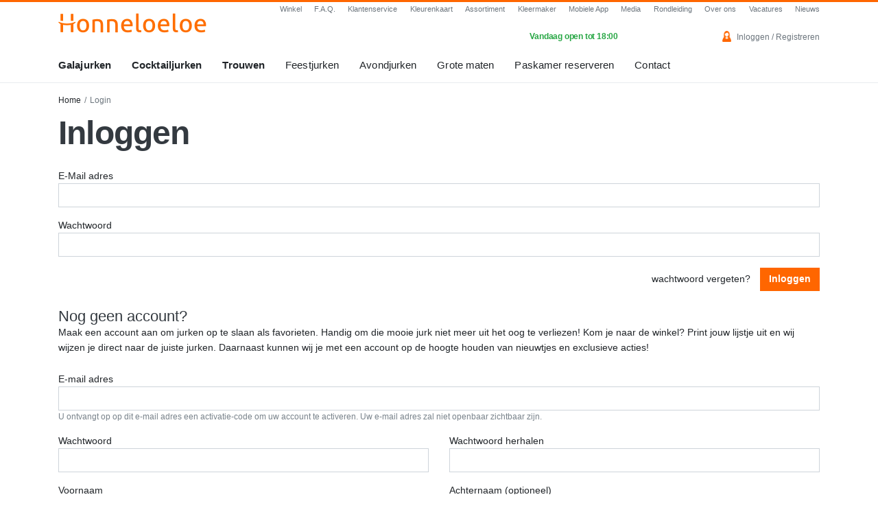

--- FILE ---
content_type: text/html; charset=UTF-8
request_url: https://www.honneloeloe.nl/login?intended=https%3A%2F%2Fwww.honneloeloe.nl%2Fproduct%2F1591%2F7267%2FHM2339%3F_c%3D2%26_ca2%3D2688382210bdd39efd1d94cd2d3a24e1%26_hf%3D0%26ref%3D%25252Fcocktailjurken
body_size: 10034
content:
<!DOCTYPE html>
<html lang="nl">
<head>
    <meta charset="utf-8">
    <meta http-equiv="X-UA-Compatible" content="IE=edge">
    <meta name="viewport" content="width=device-width, initial-scale=1">
    <meta name="webbits:site-key" content="J0vKYAwS6smnF$6u7yoqe7e9d">
    <title>Login | Honneloeloe - Galajurken, Cocktailjurken en Trouwjurken</title>


    <link href="/assets/css/app.css?id=bef138428c49f40670f6fd09dcce9785" rel="stylesheet">

    <!-- Fonts -->
    

    <!-- HTML5 shim and Respond.js for IE8 support of HTML5 elements and media queries -->
    <!-- WARNING: Respond.js doesn't work if you view the page via file:// -->
    <!--[if lt IE 9]>
        <script src="https://oss.maxcdn.com/html5shiv/3.7.2/html5shiv.min.js"></script>
        <script src="https://oss.maxcdn.com/respond/1.4.2/respond.min.js"></script>
        <![endif]-->
        <link rel="apple-touch-icon" sizes="180x180" href="/apple-touch-icon.png?v=JykgnG9l8Y">
        <link rel="icon" type="image/png" sizes="32x32" href="/favicon-32x32.png?v=JykgnG9l8Y">
        <link rel="icon" type="image/png" sizes="16x16" href="/favicon-16x16.png?v=JykgnG9l8Y">
        <link rel="manifest" href="/site-manifest.json?v=JykgnG9l8Y">
        <link rel="mask-icon" href="/safari-pinned-tab.svg?v=JykgnG9l8Y" color="#ff6600">
        <link rel="shortcut icon" href="/favicon.ico?v=JykgnG9l8Y">
        <meta name="msapplication-TileColor" content="#ff6600">
        <meta name="theme-color" content="#ffffff">

        <meta name="fb:app_id" content="884630371629197">

        <!-- Start Cloudflare Turnstile -->
        <script src="https://challenges.cloudflare.com/turnstile/v0/api.js" defer></script>
        <!-- End Cloudflare Turnstile -->

        <!-- Start cookieyes banner -->
        <script id="cookieyes" type="text/javascript" src="https://cdn-cookieyes.com/client_data/73e3769090e0d0848e0142cc/script.js"></script>
        <!-- End cookieyes banner -->

        <!-- Google tag (gtag.js) -->
        <script async src="https://www.googletagmanager.com/gtag/js?id=G-G64M9401WS"></script>

        <script>window.webcontrol={"analytics_enabled":1,"debug_mode":0,"orignal_base_url":"https:\/\/www.honneloeloe.nl","base_url":"https:\/\/www.honneloeloe.nl","webcontrol_url":"https:\/\/www.honneloeloe.nl\/webcontrol"};</script>

        <script>
            if (window.webcontrol.analytics_enabled === 1 && window.webcontrol.debug_mode !== 1) {
                window.dataLayer = window.dataLayer || [];
                function gtag(){dataLayer.push(arguments);}
                gtag('js', new Date());
                gtag('config', 'G-G64M9401WS');
            }
        </script>

        
        

    </head>
    <body>

        <div id="offcanvas-menu-left">

    <div class="close-button" id="offcanvas-left-close-button">
        Menu sluiten
        <svg style="width:24px;height:24px" viewBox="0 0 24 24">
            <path fill="#000000" d="M19,6.41L17.59,5L12,10.59L6.41,5L5,6.41L10.59,12L5,17.59L6.41,19L12,13.41L17.59,19L19,17.59L13.41,12L19,6.41Z" />
        </svg>
    </div>

    <div class="inner">
        <nav>
            <ul class="offcanvas-menu">
                <li
        class=" ">
        <a class=""
            href="https://www.honneloeloe.nl" target="_self"
            title="Home">
            Home
                    </a>

        
    </li>


    <li
        class=" highlight">
        <a class="item-with-sub"
            href="https://www.honneloeloe.nl/galajurken" target="_self"
            title="Galajurken">
            Galajurken
                            <svg style="width:24px;height:24px" viewBox="0 0 24 24">
                    <path fill="#000000" d="M7.41,8.58L12,13.17L16.59,8.58L18,10L12,16L6,10L7.41,8.58Z" />
                </svg>
                    </a>

                <ul role="menu">

                        <li
                class="">
                <a role="menuitem" tabindex="-1" href="https://www.honneloeloe.nl/galajurken"
                    target="_self"
                    title="Alle galajurken">
                    Alle galajurken
                </a>
            </li>
                        <li
                class="">
                <a role="menuitem" tabindex="-1" href="https://www.honneloeloe.nl/feestjurken/schoolgala-jurken"
                    target="_self"
                    title="Schoolgala">
                    Schoolgala
                </a>
            </li>
                        <li
                class="">
                <a role="menuitem" tabindex="-1" href="https://www.honneloeloe.nl/galajurken/kerstgala"
                    target="_self"
                    title="Kerstgala">
                    Kerstgala
                </a>
            </li>
                        <li
                class="">
                <a role="menuitem" tabindex="-1" href="https://www.honneloeloe.nl/trouwen/bruidsmeisjes"
                    target="_self"
                    title="Bruidsmeisjes">
                    Bruidsmeisjes
                </a>
            </li>
                        <li
                class="">
                <a role="menuitem" tabindex="-1" href="https://www.honneloeloe.nl/assortiment/modellenkaart/galajurken-met-split"
                    target="_self"
                    title="Galajurken met split">
                    Galajurken met split
                </a>
            </li>
                        <li
                class="">
                <a role="menuitem" tabindex="-1" href="https://www.honneloeloe.nl/galajurken/aardetinten"
                    target="_self"
                    title="Aardetinten">
                    Aardetinten
                </a>
            </li>
                        <li
                class="">
                <a role="menuitem" tabindex="-1" href="https://www.honneloeloe.nl/galajurken/glitter-en-glamour"
                    target="_self"
                    title="Glitter jurken">
                    Glitter jurken
                </a>
            </li>
                        <li
                class="">
                <a role="menuitem" tabindex="-1" href="https://www.honneloeloe.nl/galajurken/voorjaar"
                    target="_self"
                    title="Voorjaar ">
                    Voorjaar 
                </a>
            </li>
                        <li
                class="">
                <a role="menuitem" tabindex="-1" href="https://www.honneloeloe.nl/grote-maten-vanaf-mt-44/grote-maten-galajurken"
                    target="_self"
                    title="Grote maten">
                    Grote maten
                </a>
            </li>
                        <li
                class="">
                <a role="menuitem" tabindex="-1" href="https://www.honneloeloe.nl/galajurken/moeder-van-de-bruid"
                    target="_self"
                    title="Moeder van de bruid">
                    Moeder van de bruid
                </a>
            </li>
                        <li
                class="">
                <a role="menuitem" tabindex="-1" href="https://www.honneloeloe.nl/sweet-sixteen-jurk"
                    target="_self"
                    title="Sweet sixteen">
                    Sweet sixteen
                </a>
            </li>
                        <li
                class="">
                <a role="menuitem" tabindex="-1" href="https://www.honneloeloe.nl/low-budget/galajurken"
                    target="_self"
                    title="Low-budget">
                    Low-budget
                </a>
            </li>
            
        </ul>
        
    </li>


    <li
        class=" highlight">
        <a class="item-with-sub"
            href="https://www.honneloeloe.nl/cocktailjurken" target="_self"
            title="Cocktailjurken">
            Cocktailjurken
                            <svg style="width:24px;height:24px" viewBox="0 0 24 24">
                    <path fill="#000000" d="M7.41,8.58L12,13.17L16.59,8.58L18,10L12,16L6,10L7.41,8.58Z" />
                </svg>
                    </a>

                <ul role="menu">

                        <li
                class="">
                <a role="menuitem" tabindex="-1" href="https://www.honneloeloe.nl/cocktailjurken"
                    target="_self"
                    title="Alle cocktailjurken">
                    Alle cocktailjurken
                </a>
            </li>
                        <li
                class="">
                <a role="menuitem" tabindex="-1" href="https://www.honneloeloe.nl/trouwen/bruidsmeisjes/korte-jurken"
                    target="_self"
                    title="Bruidsmeisjes">
                    Bruidsmeisjes
                </a>
            </li>
                        <li
                class="">
                <a role="menuitem" tabindex="-1" href="https://www.honneloeloe.nl/cocktailjurken/kerstgala"
                    target="_self"
                    title="Kerstcollectie">
                    Kerstcollectie
                </a>
            </li>
                        <li
                class="">
                <a role="menuitem" tabindex="-1" href="https://www.honneloeloe.nl/grote-maten-vanaf-mt-44/grote-maten-cocktailjurken"
                    target="_self"
                    title="Grote maten">
                    Grote maten
                </a>
            </li>
                        <li
                class="">
                <a role="menuitem" tabindex="-1" href="https://www.honneloeloe.nl/cocktailjurken/voorjaar"
                    target="_self"
                    title="Voorjaar">
                    Voorjaar
                </a>
            </li>
                        <li
                class="">
                <a role="menuitem" tabindex="-1" href="https://www.honneloeloe.nl/cocktailjurken/moeder-van-de-bruid"
                    target="_self"
                    title="Moeder van de bruid">
                    Moeder van de bruid
                </a>
            </li>
                        <li
                class="">
                <a role="menuitem" tabindex="-1" href="https://www.honneloeloe.nl/cocktailjurken/little-black-dress"
                    target="_self"
                    title="Little Black Dress">
                    Little Black Dress
                </a>
            </li>
                        <li
                class="">
                <a role="menuitem" tabindex="-1" href="https://www.honneloeloe.nl/sweet-sixteen-jurk"
                    target="_self"
                    title="Sweet Sixteen">
                    Sweet Sixteen
                </a>
            </li>
                        <li
                class="">
                <a role="menuitem" tabindex="-1" href="https://www.honneloeloe.nl/low-budget/cocktailjurken"
                    target="_self"
                    title="Low-budget">
                    Low-budget
                </a>
            </li>
            
        </ul>
        
    </li>


    <li
        class=" highlight">
        <a class="item-with-sub"
            href="https://www.honneloeloe.nl/trouwjurken-bruidsjurken-leiden" target="_self"
            title="Trouwen">
            Trouwen
                            <svg style="width:24px;height:24px" viewBox="0 0 24 24">
                    <path fill="#000000" d="M7.41,8.58L12,13.17L16.59,8.58L18,10L12,16L6,10L7.41,8.58Z" />
                </svg>
                    </a>

                <ul role="menu">

                        <li
                class="">
                <a role="menuitem" tabindex="-1" href="https://www.honneloeloe.nl/trouwen/trouwjurken"
                    target="_self"
                    title="Alle trouwjurken">
                    Alle trouwjurken
                </a>
            </li>
                        <li
                class="">
                <a role="menuitem" tabindex="-1" href="https://www.honneloeloe.nl/trouwen/korte-trouwjurken"
                    target="_self"
                    title="Korte trouwjurken">
                    Korte trouwjurken
                </a>
            </li>
                        <li
                class="">
                <a role="menuitem" tabindex="-1" href="https://www.honneloeloe.nl/trouwen/trouwjurken-grote-maten"
                    target="_self"
                    title="Trouwjurken in grote maten">
                    Trouwjurken in grote maten
                </a>
            </li>
                        <li
                class="">
                <a role="menuitem" tabindex="-1" href="https://www.honneloeloe.nl/trouwen/bruidsmeisjes"
                    target="_self"
                    title="Bruidsmeisjes">
                    Bruidsmeisjes
                </a>
            </li>
                        <li
                class="">
                <a role="menuitem" tabindex="-1" href="https://www.honneloeloe.nl/trouwen/bruidsmeisjes/korte-jurken"
                    target="_self"
                    title="Korte bruidsmeisjesjurken">
                    Korte bruidsmeisjesjurken
                </a>
            </li>
                        <li
                class="">
                <a role="menuitem" tabindex="-1" href="https://www.honneloeloe.nl/trouwjurken-bruidsjurken-leiden/bruidsaccessoires"
                    target="_self"
                    title="Bruidaccessoires">
                    Bruidaccessoires
                </a>
            </li>
                        <li
                class="">
                <a role="menuitem" tabindex="-1" href="https://www.honneloeloe.nl/trouwjurken/moeder-van-de-bruid"
                    target="_self"
                    title="Moeder van de bruid">
                    Moeder van de bruid
                </a>
            </li>
            
        </ul>
        
    </li>


    <li
        class=" ">
        <a class="item-with-sub"
            href="https://www.honneloeloe.nl/kerstfeestjurken/kerstfeestjurken" target="_self"
            title="Feestjurken">
            Feestjurken
                            <svg style="width:24px;height:24px" viewBox="0 0 24 24">
                    <path fill="#000000" d="M7.41,8.58L12,13.17L16.59,8.58L18,10L12,16L6,10L7.41,8.58Z" />
                </svg>
                    </a>

                <ul role="menu">

                        <li
                class="">
                <a role="menuitem" tabindex="-1" href="https://www.honneloeloe.nl/feestjurken"
                    target="_self"
                    title="Alle feestjurken">
                    Alle feestjurken
                </a>
            </li>
                        <li
                class="">
                <a role="menuitem" tabindex="-1" href="https://www.honneloeloe.nl/feestjurken/schoolgala-jurken"
                    target="_self"
                    title="Schoolgala">
                    Schoolgala
                </a>
            </li>
                        <li
                class="">
                <a role="menuitem" tabindex="-1" href="https://www.honneloeloe.nl/feestjurken/luxury-fair-jurken"
                    target="_self"
                    title="Masters Expo">
                    Masters Expo
                </a>
            </li>
                        <li
                class="">
                <a role="menuitem" tabindex="-1" href="https://www.honneloeloe.nl/feestjurken/kerstgala-jurken"
                    target="_self"
                    title="Kerstgala">
                    Kerstgala
                </a>
            </li>
                        <li
                class="">
                <a role="menuitem" tabindex="-1" href="https://www.honneloeloe.nl/feestjurken/captain-cruise-dinner-jurken"
                    target="_self"
                    title="Captain cruise dinner">
                    Captain cruise dinner
                </a>
            </li>
                        <li
                class="">
                <a role="menuitem" tabindex="-1" href="https://www.honneloeloe.nl/feestjurken/white-tie-dresscode-jurken"
                    target="_self"
                    title="White tie dresscode">
                    White tie dresscode
                </a>
            </li>
                        <li
                class="">
                <a role="menuitem" tabindex="-1" href="https://www.honneloeloe.nl/feestjurken/black-tie-dresscode-jurken"
                    target="_self"
                    title="Black tie dresscode">
                    Black tie dresscode
                </a>
            </li>
                        <li
                class="">
                <a role="menuitem" tabindex="-1" href="https://www.honneloeloe.nl/feestjurken/sweet-sixteen-party-jurken"
                    target="_self"
                    title="Sweet sixteen party">
                    Sweet sixteen party
                </a>
            </li>
                        <li
                class="">
                <a role="menuitem" tabindex="-1" href="https://www.honneloeloe.nl/feestjurken/sensation-white-witte-jurken"
                    target="_self"
                    title="Sensation white">
                    Sensation white
                </a>
            </li>
                        <li
                class="">
                <a role="menuitem" tabindex="-1" href="https://www.honneloeloe.nl/feestjurken/examen-gala"
                    target="_self"
                    title="Examen gala">
                    Examen gala
                </a>
            </li>
                        <li
                class="">
                <a role="menuitem" tabindex="-1" href="https://www.honneloeloe.nl/feestjurken/prinses-carnaval-jurken"
                    target="_self"
                    title="Prinses carnaval">
                    Prinses carnaval
                </a>
            </li>
                        <li
                class="">
                <a role="menuitem" tabindex="-1" href="https://www.honneloeloe.nl/feestjurken/bedrijfsfeest-jurken"
                    target="_self"
                    title="Bedrijfsfeest">
                    Bedrijfsfeest
                </a>
            </li>
                        <li
                class="">
                <a role="menuitem" tabindex="-1" href="https://www.honneloeloe.nl/feestjurken/haringparty"
                    target="_self"
                    title="Haringparty">
                    Haringparty
                </a>
            </li>
                        <li
                class="">
                <a role="menuitem" tabindex="-1" href="https://www.honneloeloe.nl/feestjurken/prinsjesdag-jurken"
                    target="_self"
                    title="Prinsjesdag">
                    Prinsjesdag
                </a>
            </li>
                        <li
                class="">
                <a role="menuitem" tabindex="-1" href="https://www.honneloeloe.nl/feestjurken/red-hat-society"
                    target="_self"
                    title="Red Hat Society">
                    Red Hat Society
                </a>
            </li>
                        <li
                class="">
                <a role="menuitem" tabindex="-1" href="https://www.honneloeloe.nl/feestjurken/nieuwjaarsgala-jurken"
                    target="_self"
                    title="Nieuwjaarsgala">
                    Nieuwjaarsgala
                </a>
            </li>
            
        </ul>
        
    </li>


    <li
        class=" ">
        <a class="item-with-sub"
            href="https://www.honneloeloe.nl/avondjurken" target="_self"
            title="Avondjurken">
            Avondjurken
                            <svg style="width:24px;height:24px" viewBox="0 0 24 24">
                    <path fill="#000000" d="M7.41,8.58L12,13.17L16.59,8.58L18,10L12,16L6,10L7.41,8.58Z" />
                </svg>
                    </a>

                <ul role="menu">

                        <li
                class="">
                <a role="menuitem" tabindex="-1" href="https://www.honneloeloe.nl/avondjurken"
                    target="_self"
                    title="Alle avondjurken">
                    Alle avondjurken
                </a>
            </li>
                        <li
                class="">
                <a role="menuitem" tabindex="-1" href="https://www.honneloeloe.nl/avondjurken/lange-avondjurken"
                    target="_self"
                    title="Lange avondjurken">
                    Lange avondjurken
                </a>
            </li>
                        <li
                class="">
                <a role="menuitem" tabindex="-1" href="https://www.honneloeloe.nl/avondjurken/korte-avondjurken"
                    target="_self"
                    title="Korte avondjurken">
                    Korte avondjurken
                </a>
            </li>
                        <li
                class="">
                <a role="menuitem" tabindex="-1" href="https://www.honneloeloe.nl/avondjurken/lange-avondjurken-grote-maten"
                    target="_self"
                    title="Lange avondjurken grote maten">
                    Lange avondjurken grote maten
                </a>
            </li>
                        <li
                class="">
                <a role="menuitem" tabindex="-1" href="https://www.honneloeloe.nl/avondjurken/korte-avondjurken-grote-maten"
                    target="_self"
                    title="Korte avondjurken grote maten">
                    Korte avondjurken grote maten
                </a>
            </li>
            
        </ul>
        
    </li>


    <li
        class=" ">
        <a class="item-with-sub"
            href="https://www.honneloeloe.nl/grote-maten-vanaf-mt-44/grote-maten-vanaf-mt-44" target="_self"
            title="Grote maten">
            Grote maten
                            <svg style="width:24px;height:24px" viewBox="0 0 24 24">
                    <path fill="#000000" d="M7.41,8.58L12,13.17L16.59,8.58L18,10L12,16L6,10L7.41,8.58Z" />
                </svg>
                    </a>

                <ul role="menu">

                        <li
                class="">
                <a role="menuitem" tabindex="-1" href="https://www.honneloeloe.nl/grote-maten-vanaf-mt-44/grote-maten-vanaf-mt-44"
                    target="_self"
                    title="Alle grote maten jurken">
                    Alle grote maten jurken
                </a>
            </li>
                        <li
                class="">
                <a role="menuitem" tabindex="-1" href="https://www.honneloeloe.nl/grote-maten-vanaf-mt-44/grote-maten-galajurken"
                    target="_self"
                    title="Grote maten galajurken">
                    Grote maten galajurken
                </a>
            </li>
                        <li
                class="">
                <a role="menuitem" tabindex="-1" href="https://www.honneloeloe.nl/grote-maten-vanaf-mt-44/grote-maten-cocktailjurken"
                    target="_self"
                    title="Grote maten cocktailjurken">
                    Grote maten cocktailjurken
                </a>
            </li>
                        <li
                class="">
                <a role="menuitem" tabindex="-1" href="https://www.honneloeloe.nl/trouwjurken-bruidsjurken-leiden"
                    target="_self"
                    title="Alle grote maten trouwjurken">
                    Alle grote maten trouwjurken
                </a>
            </li>
                        <li
                class="">
                <a role="menuitem" tabindex="-1" href="https://www.honneloeloe.nl/grote-maten-vanaf-mt-44/grote-maten-lange-trouwjurken"
                    target="_self"
                    title="Grote maten lange trouwjurken">
                    Grote maten lange trouwjurken
                </a>
            </li>
                        <li
                class="">
                <a role="menuitem" tabindex="-1" href="https://www.honneloeloe.nl/grote-maten-vanaf-mt-44/grote-maten-korte-trouwjurken"
                    target="_self"
                    title="Grote maten korte trouwjurken">
                    Grote maten korte trouwjurken
                </a>
            </li>
            
        </ul>
        
    </li>


    <li
        class=" ">
        <a class="item-with-sub"
            href="https://www.honneloeloe.nl/accessoires" target="_self"
            title="Accessoires">
            Accessoires
                            <svg style="width:24px;height:24px" viewBox="0 0 24 24">
                    <path fill="#000000" d="M7.41,8.58L12,13.17L16.59,8.58L18,10L12,16L6,10L7.41,8.58Z" />
                </svg>
                    </a>

                <ul role="menu">

                        <li
                class="">
                <a role="menuitem" tabindex="-1" href="https://www.honneloeloe.nl/accessoires"
                    target="_self"
                    title="Alle accessoires">
                    Alle accessoires
                </a>
            </li>
                        <li
                class="">
                <a role="menuitem" tabindex="-1" href="https://www.honneloeloe.nl/accessoires/galatasjes"
                    target="_self"
                    title="Galatasjes/Clutches">
                    Galatasjes/Clutches
                </a>
            </li>
                        <li
                class="">
                <a role="menuitem" tabindex="-1" href="https://www.honneloeloe.nl/accessoires/boleros"
                    target="_self"
                    title="Bolero&#039;s/Capes">
                    Bolero&#039;s/Capes
                </a>
            </li>
                        <li
                class="">
                <a role="menuitem" tabindex="-1" href="https://www.honneloeloe.nl/accessoires/stola"
                    target="_self"
                    title="Stola&#039;s">
                    Stola&#039;s
                </a>
            </li>
                        <li
                class="">
                <a role="menuitem" tabindex="-1" href="https://www.honneloeloe.nl/accessoires/accessoires-voor-heren"
                    target="_self"
                    title="Heren accessoires">
                    Heren accessoires
                </a>
            </li>
                        <li
                class="">
                <a role="menuitem" tabindex="-1" href="https://www.honneloeloe.nl/accessoires/dames-hoeden"
                    target="_self"
                    title="Dames-hoeden">
                    Dames-hoeden
                </a>
            </li>
                        <li
                class="">
                <a role="menuitem" tabindex="-1" href="https://www.honneloeloe.nl/accessoires/handige-producten"
                    target="_self"
                    title="Handige producten">
                    Handige producten
                </a>
            </li>
                        <li
                class="">
                <a role="menuitem" tabindex="-1" href="https://www.honneloeloe.nl/accessoires/shapewear"
                    target="_self"
                    title="Shapewear">
                    Shapewear
                </a>
            </li>
            
        </ul>
        
    </li>


    <li
        class=" ">
        <a class="item-with-sub"
            href="https://www.honneloeloe.nl/contact" target="_self"
            title="Contact">
            Contact
                            <svg style="width:24px;height:24px" viewBox="0 0 24 24">
                    <path fill="#000000" d="M7.41,8.58L12,13.17L16.59,8.58L18,10L12,16L6,10L7.41,8.58Z" />
                </svg>
                    </a>

                <ul role="menu">

                        <li
                class="">
                <a role="menuitem" tabindex="-1" href="https://www.honneloeloe.nl/contact"
                    target="_self"
                    title="Contact">
                    Contact
                </a>
            </li>
                        <li
                class="">
                <a role="menuitem" tabindex="-1" href="https://www.honneloeloe.nl/contact/afspraak-maken"
                    target="_self"
                    title="Paskamer reserveren">
                    Paskamer reserveren
                </a>
            </li>
                        <li
                class="">
                <a role="menuitem" tabindex="-1" href="https://www.honneloeloe.nl/openingstijden"
                    target="_self"
                    title="Openingstijden">
                    Openingstijden
                </a>
            </li>
                        <li
                class="">
                <a role="menuitem" tabindex="-1" href="https://www.honneloeloe.nl/parkeren"
                    target="_self"
                    title="Parkeren">
                    Parkeren
                </a>
            </li>
                        <li
                class="">
                <a role="menuitem" tabindex="-1" href="https://www.honneloeloe.nl/route"
                    target="_self"
                    title="Route plannen">
                    Route plannen
                </a>
            </li>
                        <li
                class="">
                <a role="menuitem" tabindex="-1" href="https://www.honneloeloe.nl/webshop"
                    target="_self"
                    title="Bestellen">
                    Bestellen
                </a>
            </li>
                        <li
                class="">
                <a role="menuitem" tabindex="-1" href="https://www.honneloeloe.nl/veelgestelde-vragen"
                    target="_self"
                    title="Veelgestelde vragen">
                    Veelgestelde vragen
                </a>
            </li>
                        <li
                class="">
                <a role="menuitem" tabindex="-1" href="https://www.honneloeloe.nl/klantenservice"
                    target="_self"
                    title="Klantenservice">
                    Klantenservice
                </a>
            </li>
            
        </ul>
        
    </li>


    <li
        class=" ">
        <a class=""
            href="https://www.honneloeloe.nl/vacatures" target="_self"
            title="Vacatures">
            Vacatures
                    </a>

        
    </li>


    <li
        class=" ">
        <a class="item-with-sub"
            href="#nietbestaandepagina11239817283198273" target="_self"
            title="Informatie">
            Informatie
                            <svg style="width:24px;height:24px" viewBox="0 0 24 24">
                    <path fill="#000000" d="M7.41,8.58L12,13.17L16.59,8.58L18,10L12,16L6,10L7.41,8.58Z" />
                </svg>
                    </a>

                <ul role="menu">

                        <li
                class="">
                <a role="menuitem" tabindex="-1" href="https://www.honneloeloe.nl/goedkope-galajurken"
                    target="_self"
                    title="Prijsinformatie">
                    Prijsinformatie
                </a>
            </li>
                        <li
                class="">
                <a role="menuitem" tabindex="-1" href="https://www.honneloeloe.nl/webshop"
                    target="_self"
                    title="Bestellen">
                    Bestellen
                </a>
            </li>
                        <li
                class="">
                <a role="menuitem" tabindex="-1" href="https://www.honneloeloe.nl/veelgestelde-vragen"
                    target="_self"
                    title="Veelgestelde vragen">
                    Veelgestelde vragen
                </a>
            </li>
                        <li
                class="">
                <a role="menuitem" tabindex="-1" href="https://www.honneloeloe.nl/kleermaker"
                    target="_self"
                    title="Kleermaker">
                    Kleermaker
                </a>
            </li>
                        <li
                class="">
                <a role="menuitem" tabindex="-1" href="https://www.honneloeloe.nl/media"
                    target="_self"
                    title="Media">
                    Media
                </a>
            </li>
                        <li
                class="">
                <a role="menuitem" tabindex="-1" href="https://www.honneloeloe.nl/kleurenkaart"
                    target="_self"
                    title="Kleuren">
                    Kleuren
                </a>
            </li>
                        <li
                class="">
                <a role="menuitem" tabindex="-1" href="https://www.honneloeloe.nl/assortiment/modellenkaart"
                    target="_self"
                    title="Modellen">
                    Modellen
                </a>
            </li>
                        <li
                class="">
                <a role="menuitem" tabindex="-1" href="https://www.honneloeloe.nl/assortiment/merken"
                    target="_self"
                    title="Merken">
                    Merken
                </a>
            </li>
                        <li
                class="">
                <a role="menuitem" tabindex="-1" href="https://www.honneloeloe.nl/assortiment/maten"
                    target="_self"
                    title="Maten">
                    Maten
                </a>
            </li>
                        <li
                class="">
                <a role="menuitem" tabindex="-1" href="https://www.honneloeloe.nl/nieuws"
                    target="_self"
                    title="Nieuws">
                    Nieuws
                </a>
            </li>
                        <li
                class="">
                <a role="menuitem" tabindex="-1" href="https://www.honneloeloe.nl/rondkijken"
                    target="_self"
                    title="Rondleiding">
                    Rondleiding
                </a>
            </li>
                        <li
                class="">
                <a role="menuitem" tabindex="-1" href="https://www.honneloeloe.nl/mobiele-app"
                    target="_self"
                    title="Mobiele App">
                    Mobiele App
                </a>
            </li>
                        <li
                class="">
                <a role="menuitem" tabindex="-1" href="https://www.honneloeloe.nl/over-ons"
                    target="_self"
                    title="Over ons">
                    Over ons
                </a>
            </li>
            
        </ul>
        
    </li>


            </ul>
        </nav>
    </div>

</div>

<div id="offcanvas-menu-right">
    <div class="close-button" id="offcanvas-right-close-button">
        <svg style="width:24px;height:24px" viewBox="0 0 24 24">
            <path fill="#000000" d="M19,6.41L17.59,5L12,10.59L6.41,5L5,6.41L10.59,12L5,17.59L6.41,19L12,13.41L17.59,19L19,17.59L13.41,12L19,6.41Z" />
        </svg>
        Sluiten
    </div>

    <div class="inner">

        <div class="openhours-display">
                        <div class="status open">
                <div class="main-text">
                    Vandaag geopend
                </div>
                <div class="sub-text">
                    10:00 - 18:00 
                </div>
            </div>
            

        </div>

        
        <nav>
            <ul class="offcanvas-menu">
                <li
        class=" ">
        <a class=""
            href="https://www.honneloeloe.nl/contact" target="_self"
            title="Contact">
            Contact
                    </a>

        
    </li>


    <li
        class=" ">
        <a class=""
            href="https://www.honneloeloe.nl/contact/afspraak-maken" target="_self"
            title="Paskamer reserveren">
            Paskamer reserveren
                    </a>

        
    </li>


    <li
        class=" ">
        <a class=""
            href="tel:+31715130046" target="_self"
            title="Direct bellen">
            Direct bellen
                    </a>

        
    </li>


    <li
        class=" ">
        <a class=""
            href="https://www.honneloeloe.nl/openingstijden" target="_self"
            title="Openingstijden">
            Openingstijden
                    </a>

        
    </li>


    <li
        class=" ">
        <a class=""
            href="https://www.honneloeloe.nl/parkeren" target="_self"
            title="Parkeren">
            Parkeren
                    </a>

        
    </li>


    <li
        class=" ">
        <a class=""
            href="https://www.honneloeloe.nl/route" target="_self"
            title="Route">
            Route
                    </a>

        
    </li>


    <li
        class=" ">
        <a class=""
            href="https://www.honneloeloe.nl/webshop" target="_self"
            title="Bestellen">
            Bestellen
                    </a>

        
    </li>


    <li
        class=" ">
        <a class=""
            href="https://www.honneloeloe.nl/klantenservice" target="_self"
            title="Klantenservice">
            Klantenservice
                    </a>

        
    </li>


    <li
        class=" ">
        <a class=""
            href="https://www.honneloeloe.nl/veelgestelde-vragen" target="_self"
            title="Veelgestelde vragen">
            Veelgestelde vragen
                    </a>

        
    </li>


    <li
        class=" ">
        <a class="item-with-sub"
            href="https://www.honneloeloe.nl/account" target="_self"
            title="Mijn account">
            Mijn account
                            <svg style="width:24px;height:24px" viewBox="0 0 24 24">
                    <path fill="#000000" d="M7.41,8.58L12,13.17L16.59,8.58L18,10L12,16L6,10L7.41,8.58Z" />
                </svg>
                    </a>

                <ul role="menu">

                        <li
                class="">
                <a role="menuitem" tabindex="-1" href="https://www.honneloeloe.nl/account"
                    target="_self"
                    title="Mijn account">
                    Mijn account
                </a>
            </li>
                        <li
                class="">
                <a role="menuitem" tabindex="-1" href="https://www.honneloeloe.nl/account/favorieten"
                    target="_self"
                    title="Favorieten">
                    Favorieten
                </a>
            </li>
            
        </ul>
        
    </li>


            </ul>
        </nav>

        <div class="usps-container">

            <div class="title">Waarom Honneloeloe?</div>

            <ul>
                <li>Iedere zondag geopend</li>
                <li>Grooste assortiment</li>
                <li>Gratis parkeren*</li>
                <li>7 dagen geopend</li>
            </ul>

        </div>

    </div>
</div>
        <div id="base-wrapper">

            <!-- Site Overlay -->
            <div class="site-overlay" id="base-wrapper-overlay"></div>

            <div id="header-wrapper">

    <div id="header-full">

        <div class="container">
            <div class="row">

                <div class="col-lg-2 col-xl-3">
                    <div class="pt-3 pb-3">
                        <a href="https://www.honneloeloe.nl">
                            <img src="/assets/images/logo-header.png" srcset="/assets/images/logo-header.png 1x, /assets/images/logo-header@2x.png 2x" alt="Logo honneloeloe">
                        </a>
                    </div>

                </div>

                <div class="col-lg-10 col-xl-9">
                    <ul id="small-menu">
                        <li class=""><a href="https://www.honneloeloe.nl/winkels/leiden" target="_self" title="Winkel">Winkel</a></li>
<li class=""><a href="https://www.honneloeloe.nl/veelgestelde-vragen" target="_self" title="F.A.Q.">F.A.Q.</a></li>
<li class=""><a href="https://www.honneloeloe.nl/klantenservice" target="_self" title="Klantenservice">Klantenservice</a></li>
<li class=""><a href="https://www.honneloeloe.nl/kleurenkaart" target="_self" title="Kleurenkaart">Kleurenkaart</a></li>
<li class=""><a href="https://www.honneloeloe.nl/assortiment" target="_self" title="Assortiment">Assortiment</a></li>
<li class=""><a href="https://www.honneloeloe.nl/kleermaker" target="_self" title="Kleermaker">Kleermaker</a></li>
<li class=""><a href="https://www.honneloeloe.nl/mobiele-app" target="_self" title="Mobiele App">Mobiele App</a></li>
<li class=""><a href="https://www.honneloeloe.nl/media" target="_self" title="Media">Media</a></li>
<li class=""><a href="https://www.honneloeloe.nl/rondkijken" target="_self" title="Rondleiding">Rondleiding</a></li>
<li class=""><a href="https://www.honneloeloe.nl/over-ons" target="_self" title="Over ons">Over ons</a></li>
<li class=""><a href="https://www.honneloeloe.nl/vacatures" target="_self" title="Vacatures">Vacatures</a></li>
<li class=""><a href="https://www.honneloeloe.nl/nieuws" target="_self" title="Nieuws">Nieuws</a></li>

                    </ul>

                    <div class="row">

                        <div class="col-lg-7 col-xl-8">
                            <div id="open-text-container">

                                                                <p class="open-text">
                                    <span class="city">Vandaag open tot 18:00<br>
                                </p>
                                                            </div>
                        </div>
                        <div class="col-lg-5 col-xl-4">
                                                        <div id="header-account-info">
                                <a href="/login"><img src="https://www.honneloeloe.nl/images/ico-my-account.png" alt="mijn account icoon"> Inloggen / Registreren</a>
                            </div>
                                                    </div>

                    </div>
                </div>

            </div>
        </div>

        <div id="header-menu">

    <div class="container">

        <nav class="navbar navbar-expand-lg navbar-light" id="main-menu">
            <ul class="navbar-nav mr-auto">
                                <li
                class="nav-item  highlight dropdown">
                    <a
                    class="nav-link"
                    href="https://www.honneloeloe.nl/galajurken"
                    target="_self"
                    title="Galajurken">

                    Galajurken
                    <span class="menu-active-underline"></span>

                                        </a>

                                        <ul class="dropdown-menu" role="menu">
                                                <li class="dropdown-item ">
                            <a class="nav-link" role="menuitem" tabindex="-1" href="https://www.honneloeloe.nl/galajurken" target="_self" title="Alle galajurken">
                                Alle galajurken
                            </a>
                        </li>
                                                <li class="dropdown-item ">
                            <a class="nav-link" role="menuitem" tabindex="-1" href="https://www.honneloeloe.nl/feestjurken/schoolgala-jurken" target="_self" title="Schoolgala">
                                Schoolgala
                            </a>
                        </li>
                                                <li class="dropdown-item ">
                            <a class="nav-link" role="menuitem" tabindex="-1" href="https://www.honneloeloe.nl/galajurken/kerstgala" target="_self" title="Kerstgala">
                                Kerstgala
                            </a>
                        </li>
                                                <li class="dropdown-item ">
                            <a class="nav-link" role="menuitem" tabindex="-1" href="https://www.honneloeloe.nl/trouwen/bruidsmeisjes" target="_self" title="Bruidsmeisjes">
                                Bruidsmeisjes
                            </a>
                        </li>
                                                <li class="dropdown-item ">
                            <a class="nav-link" role="menuitem" tabindex="-1" href="https://www.honneloeloe.nl/assortiment/modellenkaart/galajurken-met-split" target="_self" title="Galajurken met split">
                                Galajurken met split
                            </a>
                        </li>
                                                <li class="dropdown-item ">
                            <a class="nav-link" role="menuitem" tabindex="-1" href="https://www.honneloeloe.nl/galajurken/aardetinten" target="_self" title="Aardetinten">
                                Aardetinten
                            </a>
                        </li>
                                                <li class="dropdown-item ">
                            <a class="nav-link" role="menuitem" tabindex="-1" href="https://www.honneloeloe.nl/galajurken/glitter-en-glamour" target="_self" title="Glitter jurken">
                                Glitter jurken
                            </a>
                        </li>
                                                <li class="dropdown-item ">
                            <a class="nav-link" role="menuitem" tabindex="-1" href="https://www.honneloeloe.nl/grote-maten-vanaf-mt-44/grote-maten-galajurken" target="_self" title="Grote maten">
                                Grote maten
                            </a>
                        </li>
                                                <li class="dropdown-item ">
                            <a class="nav-link" role="menuitem" tabindex="-1" href="https://www.honneloeloe.nl/galajurken/voorjaar" target="_self" title="Voorjaar">
                                Voorjaar
                            </a>
                        </li>
                                                <li class="dropdown-item ">
                            <a class="nav-link" role="menuitem" tabindex="-1" href="https://www.honneloeloe.nl/galajurken/moeder-van-de-bruid" target="_self" title="Moeder van de bruid">
                                Moeder van de bruid
                            </a>
                        </li>
                                                <li class="dropdown-item ">
                            <a class="nav-link" role="menuitem" tabindex="-1" href="https://www.honneloeloe.nl/sweet-sixteen-jurk" target="_self" title="Sweet sixteen">
                                Sweet sixteen
                            </a>
                        </li>
                                                <li class="dropdown-item ">
                            <a class="nav-link" role="menuitem" tabindex="-1" href="https://www.honneloeloe.nl/low-budget/galajurken" target="_self" title="Low budget">
                                Low budget
                            </a>
                        </li>
                                                <li class="dropdown-item ">
                            <a class="nav-link" role="menuitem" tabindex="-1" href="https://www.honneloeloe.nl/feestjurken/nieuwjaarsgala-jurken" target="_self" title="Nieuwjaar">
                                Nieuwjaar
                            </a>
                        </li>
                                                <li class="dropdown-item ">
                            <a class="nav-link" role="menuitem" tabindex="-1" href="https://www.honneloeloe.nl/galajurken/korte-galajurken" target="_self" title="Kort">
                                Kort
                            </a>
                        </li>
                                            </ul>
                                    </li>
                                <li
                class="nav-item  highlight dropdown">
                    <a
                    class="nav-link"
                    href="https://www.honneloeloe.nl/cocktailjurken"
                    target="_self"
                    title="Cocktailjurken">

                    Cocktailjurken
                    <span class="menu-active-underline"></span>

                                        </a>

                                        <ul class="dropdown-menu" role="menu">
                                                <li class="dropdown-item ">
                            <a class="nav-link" role="menuitem" tabindex="-1" href="https://www.honneloeloe.nl/cocktailjurken" target="_self" title="Alle cocktailjurken">
                                Alle cocktailjurken
                            </a>
                        </li>
                                                <li class="dropdown-item ">
                            <a class="nav-link" role="menuitem" tabindex="-1" href="https://www.honneloeloe.nl/trouwen/bruidsmeisjes/korte-jurken" target="_self" title="Korte bruidsmeisjesjurken">
                                Korte bruidsmeisjesjurken
                            </a>
                        </li>
                                                <li class="dropdown-item ">
                            <a class="nav-link" role="menuitem" tabindex="-1" href="https://www.honneloeloe.nl/cocktailjurken/kerstgala" target="_self" title="Kerstgala">
                                Kerstgala
                            </a>
                        </li>
                                                <li class="dropdown-item ">
                            <a class="nav-link" role="menuitem" tabindex="-1" href="https://www.honneloeloe.nl/cocktailjurken/korte-cocktailjurken" target="_self" title="Kort">
                                Kort
                            </a>
                        </li>
                                                <li class="dropdown-item ">
                            <a class="nav-link" role="menuitem" tabindex="-1" href="https://www.honneloeloe.nl/cocktailjurken/voorjaar" target="_self" title="Voorjaar">
                                Voorjaar
                            </a>
                        </li>
                                                <li class="dropdown-item ">
                            <a class="nav-link" role="menuitem" tabindex="-1" href="https://www.honneloeloe.nl/grote-maten-vanaf-mt-44/grote-maten-cocktailjurken" target="_self" title="Grote maten">
                                Grote maten
                            </a>
                        </li>
                                                <li class="dropdown-item ">
                            <a class="nav-link" role="menuitem" tabindex="-1" href="https://www.honneloeloe.nl/cocktailjurken/moeder-van-de-bruid" target="_self" title="Moeder van de bruid">
                                Moeder van de bruid
                            </a>
                        </li>
                                                <li class="dropdown-item ">
                            <a class="nav-link" role="menuitem" tabindex="-1" href="https://www.honneloeloe.nl/cocktailjurken/little-black-dress" target="_self" title="Little black dress">
                                Little black dress
                            </a>
                        </li>
                                                <li class="dropdown-item ">
                            <a class="nav-link" role="menuitem" tabindex="-1" href="https://www.honneloeloe.nl/sweet-sixteen-jurk" target="_self" title="Sweet sixteen">
                                Sweet sixteen
                            </a>
                        </li>
                                                <li class="dropdown-item ">
                            <a class="nav-link" role="menuitem" tabindex="-1" href="https://www.honneloeloe.nl/low-budget/cocktailjurken" target="_self" title="Low budget">
                                Low budget
                            </a>
                        </li>
                                            </ul>
                                    </li>
                                <li
                class="nav-item  highlight dropdown">
                    <a
                    class="nav-link"
                    href="https://www.honneloeloe.nl/trouwen/trouwjurken"
                    target="_self"
                    title="Trouwen">

                    Trouwen
                    <span class="menu-active-underline"></span>

                                        </a>

                                        <ul class="dropdown-menu" role="menu">
                                                <li class="dropdown-item ">
                            <a class="nav-link" role="menuitem" tabindex="-1" href="https://www.honneloeloe.nl/trouwen/trouwjurken" target="_self" title="Alle trouwjurken">
                                Alle trouwjurken
                            </a>
                        </li>
                                                <li class="dropdown-item ">
                            <a class="nav-link" role="menuitem" tabindex="-1" href="https://www.honneloeloe.nl/trouwen/bruidsmeisjes" target="_self" title="Bruidsmeisjes">
                                Bruidsmeisjes
                            </a>
                        </li>
                                                <li class="dropdown-item ">
                            <a class="nav-link" role="menuitem" tabindex="-1" href="https://www.honneloeloe.nl/trouwen/korte-trouwjurken" target="_self" title="Korte trouwjurken">
                                Korte trouwjurken
                            </a>
                        </li>
                                                <li class="dropdown-item ">
                            <a class="nav-link" role="menuitem" tabindex="-1" href="https://www.honneloeloe.nl/trouwen/trouwjurken-grote-maten" target="_self" title="Trouwjurken in grote maten">
                                Trouwjurken in grote maten
                            </a>
                        </li>
                                                <li class="dropdown-item ">
                            <a class="nav-link" role="menuitem" tabindex="-1" href="https://www.honneloeloe.nl/trouwen/bruidsmeisjes/korte-jurken" target="_self" title="Korte bruidsmeisjes jurken">
                                Korte bruidsmeisjes jurken
                            </a>
                        </li>
                                                <li class="dropdown-item ">
                            <a class="nav-link" role="menuitem" tabindex="-1" href="https://www.honneloeloe.nl/trouwjurken-bruidsjurken-leiden/bruidsaccessoires" target="_self" title="Bruidsaccessoires">
                                Bruidsaccessoires
                            </a>
                        </li>
                                                <li class="dropdown-item ">
                            <a class="nav-link" role="menuitem" tabindex="-1" href="https://www.honneloeloe.nl/trouwjurken/moeder-van-de-bruid" target="_self" title="Moeder van de bruid">
                                Moeder van de bruid
                            </a>
                        </li>
                                            </ul>
                                    </li>
                                <li
                class="nav-item   dropdown">
                    <a
                    class="nav-link"
                    href="https://www.honneloeloe.nl/feestjurken"
                    target="_self"
                    title="Feestjurken">

                    Feestjurken
                    <span class="menu-active-underline"></span>

                                        </a>

                                        <ul class="dropdown-menu" role="menu">
                                                <li class="dropdown-item ">
                            <a class="nav-link" role="menuitem" tabindex="-1" href="https://www.honneloeloe.nl/feestjurken" target="_self" title="Alle feestjurken">
                                Alle feestjurken
                            </a>
                        </li>
                                                <li class="dropdown-item ">
                            <a class="nav-link" role="menuitem" tabindex="-1" href="https://www.honneloeloe.nl/feestjurken/schoolgala-jurken" target="_self" title="Schoolgala">
                                Schoolgala
                            </a>
                        </li>
                                                <li class="dropdown-item ">
                            <a class="nav-link" role="menuitem" tabindex="-1" href="https://www.honneloeloe.nl/feestjurken/kerstgala-jurken" target="_self" title="Kerstgala">
                                Kerstgala
                            </a>
                        </li>
                                                <li class="dropdown-item ">
                            <a class="nav-link" role="menuitem" tabindex="-1" href="https://www.honneloeloe.nl/feestjurken/luxury-fair-jurken" target="_self" title="Masters Expo">
                                Masters Expo
                            </a>
                        </li>
                                                <li class="dropdown-item ">
                            <a class="nav-link" role="menuitem" tabindex="-1" href="https://www.honneloeloe.nl/feestjurken/captain-cruise-dinner-jurken" target="_self" title="Captain cruise dinner">
                                Captain cruise dinner
                            </a>
                        </li>
                                                <li class="dropdown-item ">
                            <a class="nav-link" role="menuitem" tabindex="-1" href="https://www.honneloeloe.nl/feestjurken/white-tie-dresscode-jurken" target="_self" title="White tie dresscode">
                                White tie dresscode
                            </a>
                        </li>
                                                <li class="dropdown-item ">
                            <a class="nav-link" role="menuitem" tabindex="-1" href="https://www.honneloeloe.nl/feestjurken/black-tie-dresscode-jurken" target="_self" title="Black tie dresscode">
                                Black tie dresscode
                            </a>
                        </li>
                                                <li class="dropdown-item ">
                            <a class="nav-link" role="menuitem" tabindex="-1" href="https://www.honneloeloe.nl/feestjurken/sweet-sixteen-party-jurken" target="_self" title="Sweet sixteen party">
                                Sweet sixteen party
                            </a>
                        </li>
                                                <li class="dropdown-item ">
                            <a class="nav-link" role="menuitem" tabindex="-1" href="https://www.honneloeloe.nl/feestjurken/sensation-white-witte-jurken" target="_self" title="Sensation white">
                                Sensation white
                            </a>
                        </li>
                                                <li class="dropdown-item ">
                            <a class="nav-link" role="menuitem" tabindex="-1" href="https://www.honneloeloe.nl/feestjurken/examen-gala" target="_self" title="Examen gala">
                                Examen gala
                            </a>
                        </li>
                                                <li class="dropdown-item ">
                            <a class="nav-link" role="menuitem" tabindex="-1" href="https://www.honneloeloe.nl/feestjurken/prinses-carnaval-jurken" target="_self" title="Prinses carnaval">
                                Prinses carnaval
                            </a>
                        </li>
                                                <li class="dropdown-item ">
                            <a class="nav-link" role="menuitem" tabindex="-1" href="https://www.honneloeloe.nl/feestjurken/bedrijfsfeest-jurken" target="_self" title="Bedrijfsfeest">
                                Bedrijfsfeest
                            </a>
                        </li>
                                                <li class="dropdown-item ">
                            <a class="nav-link" role="menuitem" tabindex="-1" href="https://www.honneloeloe.nl/feestjurken/haringparty" target="_self" title="Haringparty">
                                Haringparty
                            </a>
                        </li>
                                                <li class="dropdown-item ">
                            <a class="nav-link" role="menuitem" tabindex="-1" href="https://www.honneloeloe.nl/feestjurken/prinsjesdag-jurken" target="_self" title="Prinsjesdag">
                                Prinsjesdag
                            </a>
                        </li>
                                                <li class="dropdown-item ">
                            <a class="nav-link" role="menuitem" tabindex="-1" href="https://www.honneloeloe.nl/feestjurken/red-hat-society" target="_self" title="Red Hat Society">
                                Red Hat Society
                            </a>
                        </li>
                                                <li class="dropdown-item ">
                            <a class="nav-link" role="menuitem" tabindex="-1" href="https://www.honneloeloe.nl/feestjurken/nieuwjaarsgala-jurken" target="_self" title="Nieuwjaarsgala">
                                Nieuwjaarsgala
                            </a>
                        </li>
                                                <li class="dropdown-item ">
                            <a class="nav-link" role="menuitem" tabindex="-1" href="https://www.honneloeloe.nl/gelegenheden/valentijn" target="_self" title="Valentijn">
                                Valentijn
                            </a>
                        </li>
                                            </ul>
                                    </li>
                                <li
                class="nav-item   dropdown">
                    <a
                    class="nav-link"
                    href="https://www.honneloeloe.nl/avondjurken"
                    target="_self"
                    title="Avondjurken">

                    Avondjurken
                    <span class="menu-active-underline"></span>

                                        </a>

                                        <ul class="dropdown-menu" role="menu">
                                                <li class="dropdown-item ">
                            <a class="nav-link" role="menuitem" tabindex="-1" href="https://www.honneloeloe.nl/avondjurken" target="_self" title="Alle avondjurken">
                                Alle avondjurken
                            </a>
                        </li>
                                                <li class="dropdown-item ">
                            <a class="nav-link" role="menuitem" tabindex="-1" href="https://www.honneloeloe.nl/avondjurken/lange-avondjurken" target="_self" title="Lange avondjurken">
                                Lange avondjurken
                            </a>
                        </li>
                                                <li class="dropdown-item ">
                            <a class="nav-link" role="menuitem" tabindex="-1" href="https://www.honneloeloe.nl/avondjurken/korte-avondjurken" target="_self" title="Korte avondjurken">
                                Korte avondjurken
                            </a>
                        </li>
                                                <li class="dropdown-item ">
                            <a class="nav-link" role="menuitem" tabindex="-1" href="https://www.honneloeloe.nl/avondjurken/lange-avondjurken-grote-maten" target="_self" title="Lange avondjurken grote maten">
                                Lange avondjurken grote maten
                            </a>
                        </li>
                                                <li class="dropdown-item ">
                            <a class="nav-link" role="menuitem" tabindex="-1" href="https://www.honneloeloe.nl/avondjurken/korte-avondjurken-grote-maten" target="_self" title="Korte avondjurken grote maten">
                                Korte avondjurken grote maten
                            </a>
                        </li>
                                            </ul>
                                    </li>
                                <li
                class="nav-item   dropdown">
                    <a
                    class="nav-link"
                    href="https://www.honneloeloe.nl/grote-maten-vanaf-mt-44/grote-maten-vanaf-mt-44"
                    target="_self"
                    title="Grote maten">

                    Grote maten
                    <span class="menu-active-underline"></span>

                                        </a>

                                        <ul class="dropdown-menu" role="menu">
                                                <li class="dropdown-item ">
                            <a class="nav-link" role="menuitem" tabindex="-1" href="https://www.honneloeloe.nl/grote-maten-vanaf-mt-44/grote-maten-vanaf-mt-44" target="_self" title="Alle grote maten jurken">
                                Alle grote maten jurken
                            </a>
                        </li>
                                                <li class="dropdown-item ">
                            <a class="nav-link" role="menuitem" tabindex="-1" href="https://www.honneloeloe.nl/grote-maten-vanaf-mt-44/grote-maten-galajurken" target="_self" title="Galajurken">
                                Galajurken
                            </a>
                        </li>
                                                <li class="dropdown-item ">
                            <a class="nav-link" role="menuitem" tabindex="-1" href="https://www.honneloeloe.nl/grote-maten-vanaf-mt-44/grote-maten-cocktailjurken" target="_self" title="Cocktailjurken">
                                Cocktailjurken
                            </a>
                        </li>
                                                <li class="dropdown-item ">
                            <a class="nav-link" role="menuitem" tabindex="-1" href="https://www.honneloeloe.nl/grote-maten-vanaf-mt-44/grote-maten-lange-trouwjurken" target="_self" title="Lange trouwjurken">
                                Lange trouwjurken
                            </a>
                        </li>
                                                <li class="dropdown-item ">
                            <a class="nav-link" role="menuitem" tabindex="-1" href="https://www.honneloeloe.nl/grote-maten-vanaf-mt-44/grote-maten-korte-trouwjurken" target="_self" title="Korte trouwjurken">
                                Korte trouwjurken
                            </a>
                        </li>
                                            </ul>
                                    </li>
                                <li
                class="nav-item   ">
                    <a
                    class="nav-link"
                    href="https://www.honneloeloe.nl/contact/paskamer-reserveren"
                    target="_self"
                    title="Paskamer reserveren">

                    Paskamer reserveren
                    <span class="menu-active-underline"></span>

                                        </a>

                                    </li>
                                <li
                class="nav-item   dropdown">
                    <a
                    class="nav-link"
                    href="https://www.honneloeloe.nl/contact"
                    target="_self"
                    title="Contact">

                    Contact
                    <span class="menu-active-underline"></span>

                                        </a>

                                        <ul class="dropdown-menu" role="menu">
                                                <li class="dropdown-item ">
                            <a class="nav-link" role="menuitem" tabindex="-1" href="https://www.honneloeloe.nl/contact" target="_self" title="Contact">
                                Contact
                            </a>
                        </li>
                                                <li class="dropdown-item ">
                            <a class="nav-link" role="menuitem" tabindex="-1" href="https://www.honneloeloe.nl/contact/paskamer-reserveren" target="_self" title="Paskamer reserveren">
                                Paskamer reserveren
                            </a>
                        </li>
                                                <li class="dropdown-item ">
                            <a class="nav-link" role="menuitem" tabindex="-1" href="https://www.honneloeloe.nl/openingstijden" target="_self" title="Openingstijden">
                                Openingstijden
                            </a>
                        </li>
                                                <li class="dropdown-item ">
                            <a class="nav-link" role="menuitem" tabindex="-1" href="https://www.honneloeloe.nl/parkeren" target="_self" title="Parkeren">
                                Parkeren
                            </a>
                        </li>
                                                <li class="dropdown-item ">
                            <a class="nav-link" role="menuitem" tabindex="-1" href="https://www.honneloeloe.nl/route" target="_self" title="Route plannen">
                                Route plannen
                            </a>
                        </li>
                                                <li class="dropdown-item ">
                            <a class="nav-link" role="menuitem" tabindex="-1" href="https://www.honneloeloe.nl/webshop" target="_self" title="Bestellen">
                                Bestellen
                            </a>
                        </li>
                                                <li class="dropdown-item ">
                            <a class="nav-link" role="menuitem" tabindex="-1" href="https://www.honneloeloe.nl/veelgestelde-vragen" target="_self" title="Veelgestelde vragen">
                                Veelgestelde vragen
                            </a>
                        </li>
                                                <li class="dropdown-item ">
                            <a class="nav-link" role="menuitem" tabindex="-1" href="https://www.honneloeloe.nl/klantenservice" target="_self" title="Klantenservice">
                                Klantenservice
                            </a>
                        </li>
                                            </ul>
                                    </li>
                            </ul>
        </nav>

    </div>

    
</div>


    </div>

    <div id="header-compact-container">

        <div id="header-compact">

            <div class="menu-trigger" id="offcanvas-left-trigger">
                <img src="/assets/images/menu-trigger.png" srcset="/assets/images/menu-trigger.png 1x, /assets/images/menu-trigger@2x.png 2x" alt="Menu">

                <div class="logo-placeholder">
                    <img src="/assets/images/logo-mobile-header.png" srcset="/assets/images/logo-mobile-header.png 1x, /assets/images/logo-mobile-header@2x.png 2x" alt="Menu">
                </div>
            </div>

            <div class="actions-container">
                <a class="action" href="/account/favorieten">
                    <svg style="width:24px;height:24px" viewBox="0 0 24 24">
                        <path fill="#ffffff" d="M12.1,18.55L12,18.65L11.89,18.55C7.14,14.24 4,11.39 4,8.5C4,6.5 5.5,5 7.5,5C9.04,5 10.54,6 11.07,7.36H12.93C13.46,6 14.96,5 16.5,5C18.5,5 20,6.5 20,8.5C20,11.39 16.86,14.24 12.1,18.55M16.5,3C14.76,3 13.09,3.81 12,5.08C10.91,3.81 9.24,3 7.5,3C4.42,3 2,5.41 2,8.5C2,12.27 5.4,15.36 10.55,20.03L12,21.35L13.45,20.03C18.6,15.36 22,12.27 22,8.5C22,5.41 19.58,3 16.5,3Z" />
                    </svg>
                </a>
                <a class="action" href="#" id="offcanvas-right-trigger">
                    <svg style="width:24px;height:24px" viewBox="0 0 24 24">
                        <path fill="#ffffff" d="M11,9H13V7H11M12,20C7.59,20 4,16.41 4,12C4,7.59 7.59,4 12,4C16.41,4 20,7.59 20,12C20,16.41 16.41,20 12,20M12,2A10,10 0 0,0 2,12A10,10 0 0,0 12,22A10,10 0 0,0 22,12A10,10 0 0,0 12,2M11,17H13V11H11V17Z" />
                                                <circle cx="19" cy="5" r="4" stroke="#ffffff" stroke-width="1" fill="#00b900" />
                                            </svg>
                </a>
            </div>

        </div>

        <div id="compact-openhours">
                        <p class="open-text">
                <span class="city">Vandaag open tot 18:00
            </p>
                        <p class="sunday-promo">Iedere zondag open van 12 - 17</p>
        </div>

    </div>

</div>

            <div id="content-wrapper">

                <div class="container">

    <div class="row">

        <div class="col-md-12">

            <div class="ctrl-widget-container">
    
</div>            <div class="ctrl-widget-container">
    
</div>
        </div>

    </div>

    <div id="main-content-section" class="">

        <div id="main-content-section-left">
        
            <div class="breadcrumbs">
    <ol class="breadcrumb" itemscope itemtype="http://schema.org/BreadcrumbList">
                                <li itemprop="itemListElement" itemscope itemtype="http://schema.org/ListItem">
                <a itemscope itemtype="http://schema.org/Thing" itemprop="item" href="https://www.honneloeloe.nl">
                    <span itemprop="name">Home</span>
                </a>
                <meta itemprop="position" content="0" />
            </li>
                                            <li class="active"><span>Login</span></li>
                        </ol>
</div>

            <div class="ctrl-widget-container">
    <div class="ctrl-widget-wrapper widget-947823286c8528b44416ea6dd7f92081 ctrl-widget-content " data-ctrl-widget-binding-id="1543">
    <div class="ctrl-widget">
        <h1>Inloggen</h1>

    </div>
</div>
<div class="ctrl-widget-wrapper widget-9f4684bc0a3eac03a81d819486e5452f  " data-ctrl-widget-binding-id="1544">
    <div class="ctrl-widget">
        <div id="webcontrol-webuser-login-wrapper">
            <form accept-charset="utf-8" class="form-vertical" method="POST">
        
        <input type="hidden" name="_bindingId" value="2004">

        <div class="form-group"><label for="email" class="control-label">E-Mail adres</label><input class="form-control" id="email" type="text" name="email"></div>

        <div class="form-group"><label for="password" class="control-label">Wachtwoord</label><input class="form-control" id="password" type="password" name="password"></div>
        
        <div class="text-right">
            <a href="/password-reset">wachtwoord vergeten?</a> <button type="submit" class="btn btn-primary">Inloggen</button>
        </div>

    <input type="hidden" name="_token" value="f9kA0CwNxoJCYcSrqGTrBvpnoVVASBdwHJM1U5On"></form>
</div>
    </div>
</div>
<div class="ctrl-widget-wrapper widget-947823286c8528b44416ea6dd7f92081 ctrl-widget-content " data-ctrl-widget-binding-id="1545">
    <div class="ctrl-widget">
        <h2>Nog geen account?</h2>

<p>Maak een account aan om jurken op te slaan als favorieten. Handig om die mooie jurk niet meer uit het oog te verliezen! Kom je naar de winkel? Print jouw lijstje uit en wij wijzen je direct naar de juiste jurken. Daarnaast kunnen wij je met een account op de hoogte houden van nieuwtjes en exclusieve acties!</p>

    </div>
</div>
<div class="ctrl-widget-wrapper widget-9f4684bc0a3eac03a81d819486e5452f  " data-ctrl-widget-binding-id="1546">
    <div class="ctrl-widget">
        <form accept-charset="utf-8" class="form-vertical" method="POST">

        <input type="hidden" name="_bindingId" value="2006">

        <input type="hidden" name="action" value="register">

        <div class="form-group"><label for="reg_email" class="control-label">E-mail adres</label><input class="form-control" id="reg_email" type="text" name="reg_email"><span class="help-block">U ontvangt op op dit e-mail adres een activatie-code om uw account te activeren. Uw e-mail adres zal niet openbaar zichtbaar zijn.</span></div>

        <div class="row">
            <div class="col-md-6">
                <div class="form-group"><label for="reg_password" class="control-label">Wachtwoord</label><input class="form-control" id="reg_password" type="password" name="reg_password"></div>
            </div>
            <div class="col-md-6">
                <div class="form-group"><label for="reg_password_repeat" class="control-label">Wachtwoord herhalen</label><input class="form-control" id="reg_password_repeat" type="password" name="reg_password_repeat"></div>
            </div>
        </div>

        <div class="row">
            <div class="col-md-6">
                <div class="form-group"><label for="reg_first_name" class="control-label">Voornaam</label><input class="form-control" id="reg_first_name" type="text" name="reg_first_name"></div>
            </div>
            <div class="col-md-6">
                <div class="form-group"><label for="reg_last_name" class="control-label">Achternaam (optioneel)</label><input class="form-control" id="reg_last_name" type="text" name="reg_last_name"></div>
            </div>
        </div>

        <div class="cf-turnstile" data-sitekey="0x4AAAAAABDfPSjPlzHXqujy" data-language="nl-nl"></div>

        <div class="text-right">
                            Door een account aan te maken gaat u akkoord met onze <a href="/privacy-statement">privacyverklaring</a>.<br>
                        <button type="submit" class="btn btn-primary">Account aanmaken</button>
        </div>

    <input type="hidden" name="_token" value="f9kA0CwNxoJCYcSrqGTrBvpnoVVASBdwHJM1U5On"></form>


    </div>
</div>

</div>
        </div>

        
        <div class="clearfix"></div>

    </div>
</div>

            </div>


            <div id="footer-wrapper">

                <div class="container">

                    <div class="row">

                        <div class="col-md-7 col-sm-8">

                            <div id="footer-left-container">

                                <div class="ctrl-widget-container">
    
</div>
                                <div class="row hidden-xs">

                                    <div class="col-sm-3">
                                        <div class="ctrl-widget-container">
    <div class="ctrl-widget-wrapper widget-947823286c8528b44416ea6dd7f92081 ctrl-widget-content " data-ctrl-widget-binding-id="1346">
    <div class="ctrl-widget">
        <p class="active"><strong>Galajurken</strong></p>

<ul role="menu">
	<li class="active"><a href="/galajurken">Alle galajurken</a></li>
	<li class="active"><a href="/galajurken">Lange galajurken</a></li>
	<li><a href="/galajurken/korte-galajurken">Korte galajurken</a></li>
	<li><a href="/grote-maten-vanaf-mt-44">Grote maten galajurken</a></li>
	<li><a href="/galajurken/moeder-van-de-bruid">Moeder van de bruid</a></li>
	<li class="active"><a href="/galajurken">Lange avondjurken</a></li>
	<li class="active"><a href="/galajurken">Lange feestjurken</a></li>
	<li class="active"><a href="/galajurken/kerstgala">Kerstfeestjurken</a></li>
	<li><a href="/blog/sweet-sixteen-jurk">Sweet sixteen jurk</a></li>
	<li><a href="/low-budget/galajurken">Low budget</a><br />
	<a href="/sale">Uitverkoop</a></li>
</ul>

<p><strong>Trouwen</strong></p>

<ul role="menu">
	<li><a href="/trouwjurken-bruidsjurken-leiden">Alle trouwjurken / bruidsjurken</a></li>
	<li><a href="/trouwjurken-bruidsjurken-leiden/bruidsjurken">Lange bruidsjurken</a></li>
	<li><a href="/trouwjurken-bruidsjurken-leiden/bruidsjurken">Korte trouwjurken</a></li>
	<li><a href="/trouwjurken-bruidsjurken-leiden/bruidsaccessoires">Bruidsaccessoires</a></li>
	<li><a href="/trouwjurken-bruidsjurken-leiden/bruidsmeisjesjurkjes">Bruidsmeisjes</a></li>
</ul>

    </div>
</div>

</div>                                    </div>

                                    <div class="col-sm-3">
                                        <div class="ctrl-widget-container">
    <div class="ctrl-widget-wrapper widget-947823286c8528b44416ea6dd7f92081 ctrl-widget-content " data-ctrl-widget-binding-id="1347">
    <div class="ctrl-widget">
        <p><strong>Cocktailjurken</strong></p>

<ul role="menu">
	<li><a href="/cocktailjurken">Alle cocktailjurken</a></li>
	<li><a href="/cocktailjurken/korte-cocktailjurken">Korte cocktailjurken</a></li>
	<li><a href="/cocktailjurken">Korte galajurken</a></li>
	<li><a href="/cocktailjurken">Korte avondjurken</a></li>
	<li><a href="/grote-maten-vanaf-mt-44/grote-maten-cocktailjurken">Grote maten cocktailjurken</a></li>
	<li><a href="/cocktailjurken/moeder-van-de-bruid">Moeder van de bruid</a></li>
	<li><a href="/blog/sweet-sixteen-jurk">Sweet sixteen jurk</a></li>
	<li><a href="/cocktailjurken/kerstgala">Kerstfeestjurken</a></li>
	<li><a href="/cocktailjurken/little-black-dress">Little black dress</a></li>
	<li><a href="/low-budget/cocktailjurken">Low budget cocktailjurken</a></li>
	<li><a href="/cocktailjurken">Korte feestjurken</a></li>
</ul>

<p><strong>Avondjurken</strong></p>

<ul role="menu">
	<li><a href="/avondjurken">Alle avondjurken</a></li>
	<li><a href="/avondjurken/lange-avondjurken">Lange avondjurken</a></li>
	<li><a href="/avondjurken/korte-avondjurken">Korte avondjurken</a></li>
	<li><a href="/avondjurken/lange-avondjurken-grote-maten">Lang in grote maat</a></li>
	<li><a href="/avondjurken/korte-avondjurken-grote-maten">Kort in grote maat</a></li>
</ul>

<p><strong>Vlaamse klanten</strong></p>

<ul role="menu">
	<li><a href="/cocktailkleedjes">Cocktailkleedjes / Cocktailkledij</a></li>
	<li><a href="/galakleedjes">Galakleedjes&nbsp;/ Galakledij</a></li>
</ul>

    </div>
</div>

</div>                                    </div>

                                    <div class="col-sm-3">
                                        <div class="ctrl-widget-container">
    <div class="ctrl-widget-wrapper widget-947823286c8528b44416ea6dd7f92081 ctrl-widget-content " data-ctrl-widget-binding-id="1348">
    <div class="ctrl-widget">
        <p><strong>Feestjurken</strong></p>

<ul role="menu">
	<li><a href="/feestjurken">Alle feestjurken</a></li>
	<li><a href="/feestjurken/captain-cruise-dinner-jurken">Captain cruise dinner</a></li>
	<li><a href="/feestjurken/white-tie-dresscode-jurken">White-tie dresscode</a></li>
	<li><a href="/feestjurken/black-tie-dresscode-jurken">Black-tie dresscode</a></li>
	<li><a href="/feestjurken/sweet-sixteen-party-jurken">Sweet sixteen</a></li>
	<li><a href="/feestjurken/schoolgala-jurken">Schoolgala</a></li>
	<li><a href="/feestjurken/kerstgala-jurken">Kerstgala</a></li>
	<li><a href="/feestjurken/sensation-white-witte-jurken">Sensation white</a></li>
	<li><a href="/feestjurken/examen-gala">Examen gala</a></li>
	<li><a href="/feestjurken/prinses-carnaval-jurken">Prinses Carnaval</a></li>
	<li><a href="/feestjurken/bedrijfsfeest-jurken">Bedrijfsfeest</a></li>
	<li><a href="/feestjurken/haringparty">Haringparty</a></li>
	<li><a href="/feestjurken/prinsjesdag-jurken">Prinsjesdag</a></li>
	<li><a href="/feestjurken/red-hat-society">Red Hat Society</a></li>
	<li><a href="/feestjurken/nieuwjaarsgala-jurken">Nieuwjaarsgala</a></li>
	<li><a href="/feestjurken/luxury-fair-jurken">Luxury Fair</a></li>
</ul>

<p><strong>Grote maten</strong></p>

<ul role="menu">
	<li><a href="/grote-maten-vanaf-mt-44">Alle grote maten jurken</a></li>
	<li><a href="/grote-maten-vanaf-mt-44/grote-maten-galajurken">Grote maten galajurken</a></li>
	<li><a href="/grote-maten-vanaf-mt-44/grote-maten-cocktailjurken">Grote maten cocktailjurken</a></li>
	<li><a href="/trouwjurken-bruidsjurken-leiden">Grote maten trouwjurken</a></li>
	<li><a href="/trouwjurken-bruidsjurken-leiden">Grote maten korte trouwjurken</a></li>
</ul>

    </div>
</div>

</div>                                    </div>

                                    <div class="col-sm-3">
                                        <div class="ctrl-widget-container">
    <div class="ctrl-widget-wrapper widget-947823286c8528b44416ea6dd7f92081 ctrl-widget-content " data-ctrl-widget-binding-id="1349">
    <div class="ctrl-widget">
        <p><strong>Accessoires</strong></p>

<ul role="menu">
	<li><a href="/accessoires/galatasjes" role="menuitem" tabindex="-1">Tasjes</a></li>
	<li><a href="/accessoires/boleros" role="menuitem" tabindex="-1">Bolero&#39;s</a></li>
	<li><a href="/accessoires/accessoires-voor-heren" role="menuitem">Heren accessoires</a></li>
	<li><a href="/accessoires/handige-producten" role="menuitem">Handige producten</a></li>
</ul>

<p><strong>Contact</strong></p>

<ul role="menu">
	<li><a href="/contact">C</a><a href="https://www.honneloeloe.nl/contact">ontact</a></li>
	<li><a href="/openingstijden">Openingstijden</a></li>
	<li><a href="/Parkeren">Parkeren</a></li>
	<li><a href="https://www.honneloeloe.nl/route">Route plannen</a></li>
	<li><a href="https://www.honneloeloe.nl/contact/afspraak-maken">Paskamer Reserveren</a></li>
	<li><a href="/goedkope-galajurken">Prijsinformatie</a></li>
	<li><a href="/kleurenkaart">Kleurenkaart</a></li>
	<li><a href="/veelgestelde-vragen">F.A.Q.</a></li>
	<li><a href="/kleermaker">Kleermaker</a></li>
	<li><a href="/nieuws">Nieuws</a></li>
	<li><a href="/blog">Blog</a></li>
	<li><a href="/gastenboek">Reviews</a></li>
	<li><a href="/media">Media</a></li>
	<li><a href="/vacatures">Vacatures</a></li>
	<li><a href="/klantenservice">Klantenservice</a><br />
	<a href="/acties">Acties</a></li>
</ul>

<ul role="menu">
	<li><a href="/privacy-statement">Privacyverklaring</a></li>
</ul>

<ul role="menu">
	<li><a href="/for-our-english-visitors"><img alt="" src="/storage/content/Content/gb.png" style="float: left; width: 16px; height: 11px; margin-top: 5px; margin-bottom: 5px;" />&nbsp; &nbsp;English visitors</a></li>
	<li><a href="/fur-unsere-deutschen-besucher"><img alt="" src="/storage/content/Content/de.png" style="float: left; width: 16px; height: 11px; margin-top: 5px; margin-bottom: 5px;" />&nbsp; &nbsp;Deutsch Besucher</a></li>
</ul>

    </div>
</div>

</div>                                    </div>

                                </div>

                                <div class="row visible-xs">

                                    <div class="col-6">
                                        <div class="ctrl-widget-container">
    <div class="ctrl-widget-wrapper widget-947823286c8528b44416ea6dd7f92081 ctrl-widget-content " data-ctrl-widget-binding-id="1346">
    <div class="ctrl-widget">
        <p class="active"><strong>Galajurken</strong></p>

<ul role="menu">
	<li class="active"><a href="/galajurken">Alle galajurken</a></li>
	<li class="active"><a href="/galajurken">Lange galajurken</a></li>
	<li><a href="/galajurken/korte-galajurken">Korte galajurken</a></li>
	<li><a href="/grote-maten-vanaf-mt-44">Grote maten galajurken</a></li>
	<li><a href="/galajurken/moeder-van-de-bruid">Moeder van de bruid</a></li>
	<li class="active"><a href="/galajurken">Lange avondjurken</a></li>
	<li class="active"><a href="/galajurken">Lange feestjurken</a></li>
	<li class="active"><a href="/galajurken/kerstgala">Kerstfeestjurken</a></li>
	<li><a href="/blog/sweet-sixteen-jurk">Sweet sixteen jurk</a></li>
	<li><a href="/low-budget/galajurken">Low budget</a><br />
	<a href="/sale">Uitverkoop</a></li>
</ul>

<p><strong>Trouwen</strong></p>

<ul role="menu">
	<li><a href="/trouwjurken-bruidsjurken-leiden">Alle trouwjurken / bruidsjurken</a></li>
	<li><a href="/trouwjurken-bruidsjurken-leiden/bruidsjurken">Lange bruidsjurken</a></li>
	<li><a href="/trouwjurken-bruidsjurken-leiden/bruidsjurken">Korte trouwjurken</a></li>
	<li><a href="/trouwjurken-bruidsjurken-leiden/bruidsaccessoires">Bruidsaccessoires</a></li>
	<li><a href="/trouwjurken-bruidsjurken-leiden/bruidsmeisjesjurkjes">Bruidsmeisjes</a></li>
</ul>

    </div>
</div>

</div>                                    </div>

                                    <div class="col-6">
                                        <div class="ctrl-widget-container">
    <div class="ctrl-widget-wrapper widget-947823286c8528b44416ea6dd7f92081 ctrl-widget-content " data-ctrl-widget-binding-id="1347">
    <div class="ctrl-widget">
        <p><strong>Cocktailjurken</strong></p>

<ul role="menu">
	<li><a href="/cocktailjurken">Alle cocktailjurken</a></li>
	<li><a href="/cocktailjurken/korte-cocktailjurken">Korte cocktailjurken</a></li>
	<li><a href="/cocktailjurken">Korte galajurken</a></li>
	<li><a href="/cocktailjurken">Korte avondjurken</a></li>
	<li><a href="/grote-maten-vanaf-mt-44/grote-maten-cocktailjurken">Grote maten cocktailjurken</a></li>
	<li><a href="/cocktailjurken/moeder-van-de-bruid">Moeder van de bruid</a></li>
	<li><a href="/blog/sweet-sixteen-jurk">Sweet sixteen jurk</a></li>
	<li><a href="/cocktailjurken/kerstgala">Kerstfeestjurken</a></li>
	<li><a href="/cocktailjurken/little-black-dress">Little black dress</a></li>
	<li><a href="/low-budget/cocktailjurken">Low budget cocktailjurken</a></li>
	<li><a href="/cocktailjurken">Korte feestjurken</a></li>
</ul>

<p><strong>Avondjurken</strong></p>

<ul role="menu">
	<li><a href="/avondjurken">Alle avondjurken</a></li>
	<li><a href="/avondjurken/lange-avondjurken">Lange avondjurken</a></li>
	<li><a href="/avondjurken/korte-avondjurken">Korte avondjurken</a></li>
	<li><a href="/avondjurken/lange-avondjurken-grote-maten">Lang in grote maat</a></li>
	<li><a href="/avondjurken/korte-avondjurken-grote-maten">Kort in grote maat</a></li>
</ul>

<p><strong>Vlaamse klanten</strong></p>

<ul role="menu">
	<li><a href="/cocktailkleedjes">Cocktailkleedjes / Cocktailkledij</a></li>
	<li><a href="/galakleedjes">Galakleedjes&nbsp;/ Galakledij</a></li>
</ul>

    </div>
</div>

</div>                                    </div>
                                </div>
                                <div class="row visible-xs">
                                    <div class="col-6">
                                        <div class="ctrl-widget-container">
    <div class="ctrl-widget-wrapper widget-947823286c8528b44416ea6dd7f92081 ctrl-widget-content " data-ctrl-widget-binding-id="1348">
    <div class="ctrl-widget">
        <p><strong>Feestjurken</strong></p>

<ul role="menu">
	<li><a href="/feestjurken">Alle feestjurken</a></li>
	<li><a href="/feestjurken/captain-cruise-dinner-jurken">Captain cruise dinner</a></li>
	<li><a href="/feestjurken/white-tie-dresscode-jurken">White-tie dresscode</a></li>
	<li><a href="/feestjurken/black-tie-dresscode-jurken">Black-tie dresscode</a></li>
	<li><a href="/feestjurken/sweet-sixteen-party-jurken">Sweet sixteen</a></li>
	<li><a href="/feestjurken/schoolgala-jurken">Schoolgala</a></li>
	<li><a href="/feestjurken/kerstgala-jurken">Kerstgala</a></li>
	<li><a href="/feestjurken/sensation-white-witte-jurken">Sensation white</a></li>
	<li><a href="/feestjurken/examen-gala">Examen gala</a></li>
	<li><a href="/feestjurken/prinses-carnaval-jurken">Prinses Carnaval</a></li>
	<li><a href="/feestjurken/bedrijfsfeest-jurken">Bedrijfsfeest</a></li>
	<li><a href="/feestjurken/haringparty">Haringparty</a></li>
	<li><a href="/feestjurken/prinsjesdag-jurken">Prinsjesdag</a></li>
	<li><a href="/feestjurken/red-hat-society">Red Hat Society</a></li>
	<li><a href="/feestjurken/nieuwjaarsgala-jurken">Nieuwjaarsgala</a></li>
	<li><a href="/feestjurken/luxury-fair-jurken">Luxury Fair</a></li>
</ul>

<p><strong>Grote maten</strong></p>

<ul role="menu">
	<li><a href="/grote-maten-vanaf-mt-44">Alle grote maten jurken</a></li>
	<li><a href="/grote-maten-vanaf-mt-44/grote-maten-galajurken">Grote maten galajurken</a></li>
	<li><a href="/grote-maten-vanaf-mt-44/grote-maten-cocktailjurken">Grote maten cocktailjurken</a></li>
	<li><a href="/trouwjurken-bruidsjurken-leiden">Grote maten trouwjurken</a></li>
	<li><a href="/trouwjurken-bruidsjurken-leiden">Grote maten korte trouwjurken</a></li>
</ul>

    </div>
</div>

</div>                                    </div>

                                    <div class="col-6">
                                        <div class="ctrl-widget-container">
    <div class="ctrl-widget-wrapper widget-947823286c8528b44416ea6dd7f92081 ctrl-widget-content " data-ctrl-widget-binding-id="1349">
    <div class="ctrl-widget">
        <p><strong>Accessoires</strong></p>

<ul role="menu">
	<li><a href="/accessoires/galatasjes" role="menuitem" tabindex="-1">Tasjes</a></li>
	<li><a href="/accessoires/boleros" role="menuitem" tabindex="-1">Bolero&#39;s</a></li>
	<li><a href="/accessoires/accessoires-voor-heren" role="menuitem">Heren accessoires</a></li>
	<li><a href="/accessoires/handige-producten" role="menuitem">Handige producten</a></li>
</ul>

<p><strong>Contact</strong></p>

<ul role="menu">
	<li><a href="/contact">C</a><a href="https://www.honneloeloe.nl/contact">ontact</a></li>
	<li><a href="/openingstijden">Openingstijden</a></li>
	<li><a href="/Parkeren">Parkeren</a></li>
	<li><a href="https://www.honneloeloe.nl/route">Route plannen</a></li>
	<li><a href="https://www.honneloeloe.nl/contact/afspraak-maken">Paskamer Reserveren</a></li>
	<li><a href="/goedkope-galajurken">Prijsinformatie</a></li>
	<li><a href="/kleurenkaart">Kleurenkaart</a></li>
	<li><a href="/veelgestelde-vragen">F.A.Q.</a></li>
	<li><a href="/kleermaker">Kleermaker</a></li>
	<li><a href="/nieuws">Nieuws</a></li>
	<li><a href="/blog">Blog</a></li>
	<li><a href="/gastenboek">Reviews</a></li>
	<li><a href="/media">Media</a></li>
	<li><a href="/vacatures">Vacatures</a></li>
	<li><a href="/klantenservice">Klantenservice</a><br />
	<a href="/acties">Acties</a></li>
</ul>

<ul role="menu">
	<li><a href="/privacy-statement">Privacyverklaring</a></li>
</ul>

<ul role="menu">
	<li><a href="/for-our-english-visitors"><img alt="" src="/storage/content/Content/gb.png" style="float: left; width: 16px; height: 11px; margin-top: 5px; margin-bottom: 5px;" />&nbsp; &nbsp;English visitors</a></li>
	<li><a href="/fur-unsere-deutschen-besucher"><img alt="" src="/storage/content/Content/de.png" style="float: left; width: 16px; height: 11px; margin-top: 5px; margin-bottom: 5px;" />&nbsp; &nbsp;Deutsch Besucher</a></li>
</ul>

    </div>
</div>

</div>                                    </div>

                                </div>

                            </div>

                        </div>

                        <div class="col-md-5 col-sm-4">


                            <div id="footer-right-container">

                                <div class="row">

                                    <div class="col-lg-6">
                                        <div class="ctrl-widget-container">
    <div class="ctrl-widget-wrapper widget-9f4684bc0a3eac03a81d819486e5452f  " data-ctrl-widget-binding-id="2004">
    <div class="ctrl-widget">
        <div class="usps-container">
    <ul>
        <li><a href="/openingstijden">Iedere zondag open</a><span class="subtitle">van 12 tot 17</span></li>
        <li>Grootste assortiment</li>
        <li><a href="/parkeren">Gratis parkeren<sup>*</sup></a></li>
        <li><a href="/openingstijden">7 dagen geopend</a></li>
    </ul>

    <p class="note">* Lees de voorwaarden op de <a href="/parkeren">parkeren</a> pagina</p>
</div>

    </div>
</div>
<div class="ctrl-widget-wrapper widget-947823286c8528b44416ea6dd7f92081 ctrl-widget-content " data-ctrl-widget-binding-id="2628">
    <div class="ctrl-widget">
        <p><a href="https://www.facebook.com/HonneloeloeBV/" target="_blank"><img alt="" src="/storage/content/Content/social-buttons/facebook.png" style="width: 64px; height: 64px; margin: 5px;" /></a><a href="https://www.instagram.com/honneloeloe_nl/" target="_blank"><img alt="" src="/storage/content/Content/social-buttons/instagram.png" style="width: 64px; height: 64px; margin: 5px;" /></a></p>

    </div>
</div>

</div>                                    </div>
                                    <div class="col-lg-6">
                                        <div class="ctrl-widget-container">
    <div class="ctrl-widget-wrapper widget-947823286c8528b44416ea6dd7f92081 ctrl-widget-content " data-ctrl-widget-binding-id="1354">
    <div class="ctrl-widget">
        <h4><strong>Openingstijden</strong></h4>

    </div>
</div>
<div class="ctrl-widget-wrapper widget-9f4684bc0a3eac03a81d819486e5452f  " data-ctrl-widget-binding-id="1355">
    <div class="ctrl-widget">
        <table style="margin-bottom:0;" class="table table-hover table-striped openhours-week-widget-table">
    <tbody>

        
            <tr>

                <td><strong>Maandag</strong></td>
                <td>
                                            10:00 - 18:00
                                    </td>

            </tr>

        
            <tr>

                <td><strong>Dinsdag</strong></td>
                <td>
                                            10:00 - 18:00
                                    </td>

            </tr>

        
            <tr>

                <td><strong>Woensdag</strong></td>
                <td>
                                            10:00 - 18:00
                                    </td>

            </tr>

        
            <tr>

                <td><strong>Donderdag</strong></td>
                <td>
                                            10:00 - 18:00
                                    </td>

            </tr>

        
            <tr>

                <td><strong>Vrijdag</strong></td>
                <td>
                                            10:00 - 18:00
                                    </td>

            </tr>

        
            <tr>

                <td><strong>Zaterdag</strong></td>
                <td>
                                            10:00 - 17:00
                                    </td>

            </tr>

        
            <tr>

                <td><strong>Zondag</strong></td>
                <td>
                                            12:00 - 17:00
                                    </td>

            </tr>

        
    </tbody>

</table>
    </div>
</div>

</div>                                    </div>

                                </div>

                                <div class="ctrl-widget-container">
    
</div>
                            </div>

                        </div>

                    </div>

                    <div class="row">

                        <div class="col-md-12 text-center">

                            &copy; Honneloeloe Galajurken 2026 - <a href="https://www.honneloeloe.nl/van-buiten-leiden">Galajurken</a>, <a href="https://www.honneloeloe.nl/onze-klanten-cocktailjurken">Cocktailjurken</a>, <a href="https://www.honneloeloe.nl/avondjurken-plaatsen">Avondjurken</a>, <a href="https://www.honneloeloe.nl/feestjurken-plaatsen">Feestjurken</a> en meer <br>in Leiden, een begrip in <a href="https://www.honneloeloe.nl/van-buiten-leiden">heel Nederland</a>. <a href="https://www.honneloeloe.nl/links">Links</a> | <a href="https://www.honneloeloe.nl/sitemap">Sitemap</a> | <a href="https://www.honneloeloe.nl/blog">Blog</a>
                            <span class="website-by-note">Website door <a href="http://www.webbits.nl/" target="_blank">Webbits</a></span>
                        </div>

                    </div>

                </div>

            </div>

        </div>

        <link href="/assets/css/below-fold.css?id=3dbc3fc0e138ed119622eb56b806ac1c" rel="stylesheet">
        
        

        <div id="fb-root"></div>
        <script src="/assets/js/body.js?id=492cf1de28bc1fb421e3407db460bf88"></script>

        
    <script defer src="https://static.cloudflareinsights.com/beacon.min.js/vcd15cbe7772f49c399c6a5babf22c1241717689176015" integrity="sha512-ZpsOmlRQV6y907TI0dKBHq9Md29nnaEIPlkf84rnaERnq6zvWvPUqr2ft8M1aS28oN72PdrCzSjY4U6VaAw1EQ==" data-cf-beacon='{"version":"2024.11.0","token":"22de6a15f5ec4ca8867613a763a31407","r":1,"server_timing":{"name":{"cfCacheStatus":true,"cfEdge":true,"cfExtPri":true,"cfL4":true,"cfOrigin":true,"cfSpeedBrain":true},"location_startswith":null}}' crossorigin="anonymous"></script>
</body>
    </html>


--- FILE ---
content_type: text/plain
request_url: https://www.google-analytics.com/j/collect?v=1&_v=j102&aip=1&a=770216310&t=pageview&_s=1&dl=https%3A%2F%2Fwww.honneloeloe.nl%2Flogin%3Fintended%3Dhttps%253A%252F%252Fwww.honneloeloe.nl%252Fproduct%252F1591%252F7267%252FHM2339%253F_c%253D2%2526_ca2%253D2688382210bdd39efd1d94cd2d3a24e1%2526_hf%253D0%2526ref%253D%2525252Fcocktailjurken&ul=en-us%40posix&dt=Login%20%7C%20Honneloeloe%20-%20Galajurken%2C%20Cocktailjurken%20en%20Trouwjurken&sr=1280x720&vp=1280x720&_u=YADAAEABAAAAACAAI~&jid=1957247743&gjid=1979286873&cid=1015578520.1768992025&tid=UA-16506480-16&_gid=640798301.1768992025&_r=1&_slc=1&z=724249742
body_size: -568
content:
2,cG-G64M9401WS